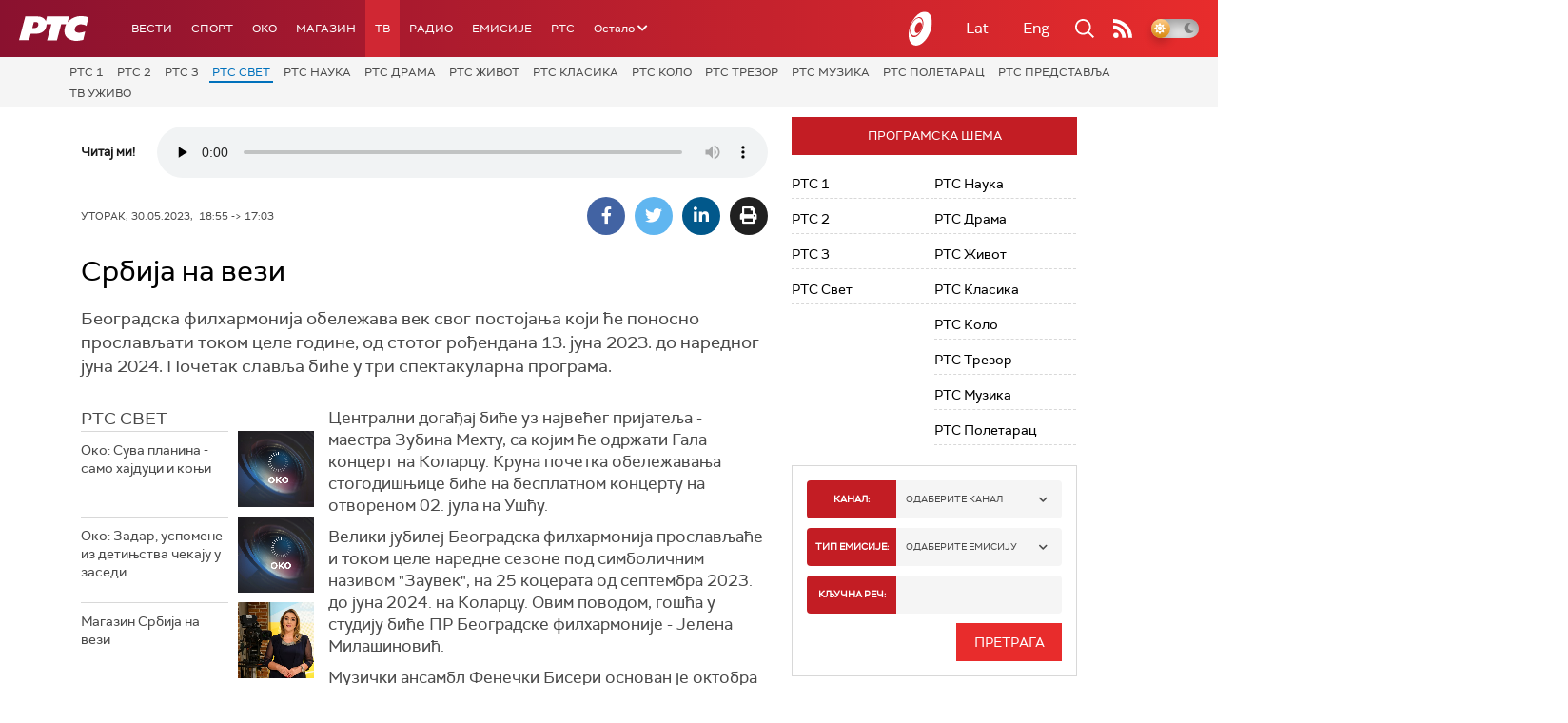

--- FILE ---
content_type: text/html;charset=UTF-8
request_url: https://www.rts.rs/tv/rts-sat/5200938/srbija-na-vezi.html
body_size: 20183
content:












































<!DOCTYPE html>

<html xmlns="http://www.w3.org/1999/xhtml" xml:lang="sr" lang="sr" >
    
    <head>
        <meta charset="utf-8" />
        <meta name="viewport" content="width=device-width, initial-scale=1, minimum-scale=1, maximum-scale=1" /> 
        
            <meta name="facebook-domain-verification" content="hui4xuinul37kpgfvccuiopl4tsgzd" />
        
        <title>Србија на вези | РТС Свет | РТС</title>

            <!-- Gemius AdOcean -->
            <script type="text/javascript" src="//rs.adocean.pl/files/js/ado.js"></script>
            <script type="text/javascript">
                /* (c)AdOcean 2003-2017 */
                if (typeof ado !== "object") {
                    ado = {};
                    ado.config = ado.preview = ado.placement = ado.master = ado.slave = function () {};
                }
                ado.config({mode: "old", xml: false, characterEncoding: true});
                ado.preview({enabled: true, emiter: "rs.adocean.pl", id: "WrI3gCReJvUOQoGs1cYCXGDNLReHYebXQ5l1IsHag6T.57"});
            </script>

        <link rel="shortcut icon" href="/assets/front/img/favicon/favicon.ico"/>
<!--

<link rel="apple-touch-icon" sizes="57x57" href="/apple-icon-57x57.png">
<link rel="apple-touch-icon" sizes="60x60" href="/apple-icon-60x60.png">
<link rel="apple-touch-icon" sizes="72x72" href="/apple-icon-72x72.png">
<link rel="apple-touch-icon" sizes="76x76" href="/apple-icon-76x76.png">
<link rel="apple-touch-icon" sizes="114x114" href="/apple-icon-114x114.png">
<link rel="apple-touch-icon" sizes="120x120" href="/apple-icon-120x120.png">
<link rel="apple-touch-icon" sizes="144x144" href="/apple-icon-144x144.png">
<link rel="apple-touch-icon" sizes="152x152" href="/apple-icon-152x152.png">
<link rel="apple-touch-icon" sizes="180x180" href="/apple-icon-180x180.png">
<link rel="icon" type="image/png" sizes="192x192"  href="/android-icon-192x192.png">
<link rel="icon" type="image/png" sizes="32x32" href="/favicon-32x32.png">
<link rel="icon" type="image/png" sizes="96x96" href="/favicon-96x96.png">
<link rel="icon" type="image/png" sizes="16x16" href="/favicon-16x16.png">
<link rel="manifest" href="/manifest.json">
<meta name="msapplication-TileColor" content="#ffffff">
<meta name="msapplication-TileImage" content="/ms-icon-144x144.png">
<meta name="theme-color" content="#ffffff">

-->
        <link href="https://fonts.googleapis.com/css2?family=Montserrat:wght@100;200;300;400;500;600;700;800;900&display=swap" rel="stylesheet">
        
<link href="/resources/fontawesome/css/all.min.css" rel="stylesheet"/>
<link href="/resources/bootstrap/css/bootstrap.min.css" rel="stylesheet"/>
<link rel="stylesheet" type="text/css" href="/assets/front/plugins/slick/slick.css"/>
<link rel="stylesheet" type="text/css" href="/assets/front/plugins/slick/slick-theme.css"/>
<link href="/assets/front/css/platform2024_v5.css" rel="stylesheet"/>
<link href="/assets/front/css/fragments2024_v2.css" rel="stylesheet"/>
<link href="/assets/front/css/responsive2025_v1.css" rel="stylesheet"/>
<link href="/assets/front/css/headerTeme.css" rel="stylesheet"/>
        



<script src="/resources/jQuery/jquery-3.5.1.min.js"></script>
<script type="text/javascript" src="/assets/front/js/its-global2025_v1.min.js"></script>
<script type="text/javascript" src="/assets/front/js/cyr2lat/cyrlatconverter.min.js"></script>
<script type="text/javascript" src="https://services.brid.tv/player/build/brid.min.js"></script>


    <!-- Global site tag (gtag.js) - Google Analytics -->
    <script async src="https://www.googletagmanager.com/gtag/js?id=G-FBJW6SRQ7H"></script>
    <script>
        window.dataLayer = window.dataLayer || [];
        function gtag() {
            dataLayer.push(arguments);
        }
        gtag('js', new Date());

        gtag('config', 'G-FBJW6SRQ7H');
    </script>

    <!-- Google Tag Manager -->
    <script>(function (w, d, s, l, i) {
            w[l] = w[l] || [];
            w[l].push({'gtm.start':
                        new Date().getTime(), event: 'gtm.js'});
            var f = d.getElementsByTagName(s)[0],
                    j = d.createElement(s), dl = l != 'dataLayer' ? '&l=' + l : '';
            j.async = true;
            j.src =
                    'https://www.googletagmanager.com/gtm.js?id=' + i + dl;
            f.parentNode.insertBefore(j, f);
        })(window, document, 'script', 'dataLayer', 'GTM-NZ5DNLN');</script>
    <!-- End Google Tag Manager -->


        <input id="anchorId" type="hidden" value="" />
        
        
            
        
        
        

























    <meta name="copyright" content="www.rts.rs"/>
<meta name="title" content="Србија на вези"/>
<meta name="description" content="Београдска филхармонија обележава век свог постојања који ће поносно прослављати током целе године, од стотог рођендана 13. јуна 2023. до наредног јуна 2024. Почетак славља биће у три спектакуларна програма."/>


    <link rel="canonical" href="https://www.rts.rs/tv/rts-sat/5200938/srbija-na-vezi.html" />

<meta property="og:site_name" content="РТС"/>
<meta property="og:type" content="article"/>
<meta property="og:title" content="Србија на вези"/>
<meta property="og:url" content="https://www.rts.rs/tv/rts-sat/5200938/srbija-na-vezi.html"/>

    
        <meta property="og:image" content="https://www.rts.rs/upload//media/2023/4/29/16/5/687/1471246/thumbs/1994889/Тања_Адамовић_1.jpg"/>
    
    


<meta property="og:description" content="Београдска филхармонија обележава век свог постојања који ће поносно прослављати током целе године, од стотог рођендана 13. јуна 2023. до наредног јуна 2024. Почетак славља биће у три спектакуларна програма."/>

    <meta name="twitter:card" content="summary"/>
<meta name="twitter:title" content="Србија на вези"/>


    
        <meta property="twitter:image" content="https://www.rts.rs/upload//media/2023/4/29/16/5/687/1471246/thumbs/1994889/Тања_Адамовић_1.jpg"/>
    
    

<meta name="twitter:description" content="Београдска филхармонија обележава век свог постојања који ће поносно прослављати током целе године, од стотог рођендана 13. јуна 2023. до наредног јуна 2024. Почетак славља биће у три спектакуларна програма."/>

        

        <!-- (C)2000-2024 Gemius SA - gemiusPrism  / rts.rs/TV Program -->
<script type="text/javascript">
var pp_gemius_identifier = 'AqWV7WNd5WXN.C1fscmNNmaEHUyZ7SLWa1rR_nF1JZH.77';
// lines below shouldn't be edited
function gemius_pending(i) { window[i] = window[i] || function() {var x = window[i+'_pdata'] = window[i+'_pdata'] || []; x[x.length]=Array.prototype.slice.call(arguments, 0);};};
(function(cmds) { var c; while(c = cmds.pop()) gemius_pending(c)})(['gemius_cmd', 'gemius_hit', 'gemius_event', 'gemius_init', 'pp_gemius_hit', 'pp_gemius_event', 'pp_gemius_init']);
window.pp_gemius_cmd = window.pp_gemius_cmd || window.gemius_cmd;
(function(d,t) {try {var gt=d.createElement(t),s=d.getElementsByTagName(t)[0],l='http'+((location.protocol=='https:')?'s':''); gt.setAttribute('async','async');
gt.setAttribute('defer','defer'); gt.src=l+'://gars.hit.gemius.pl/xgemius.js'; s.parentNode.insertBefore(gt,s);} catch (e) {}})(document,'script');
</script>

<script type="text/javascript" src="//rs.adocean.pl/files/js/ado.js"></script>
<script type="text/javascript">
/* (c)AdOcean 2003-2023 */
        if(typeof ado!=="object"){ado={};ado.config=ado.preview=ado.placement=ado.master=ado.slave=function(){};}
        ado.config({mode: "old", xml: false, consent: true, characterEncoding: true});
        ado.preview({enabled: true});
</script>

<script type="text/javascript">
/* (c)AdOcean 2003-2023, MASTER: rts.rs.Rts.rs.TV.RTS Svet */
ado.master({id: 'hZ2nnFCvl3nO6xa4KxtuPd1Dnkd2KHrOVPphAkbC4w..U7', server: 'rs.adocean.pl' });
</script>

        <script async id="ebx" src="//applets.ebxcdn.com/ebx.js"></script>
    </head>
    <body class="РТС Свет theme-normal">
        
            <!-- Google Tag Manager (noscript) -->
            <noscript><iframe src="https://www.googletagmanager.com/ns.html?id=GTM-NZ5DNLN"
                              height="0" width="0" style="display:none;visibility:hidden"></iframe></noscript>
            <!-- End Google Tag Manager (noscript) -->
        

        <script async src="https://pagead2.googlesyndication.com/pagead/js/adsbygoogle.js?client=ca-pub-8174147618626437"
        crossorigin="anonymous"></script>


        <!-- BANNER BDL -->
        <div class="brandingBannerLeft" data-spy="affix">
            










    
        
            <div id="adoceanrsyjntgxipgc"></div>
<script type="text/javascript">
/* (c)AdOcean 2003-2024, rts.rs.Rts.rs.TV.RTS Svet.Brending levo  360x1080 */
ado.slave('adoceanrsyjntgxipgc', {myMaster: 'hZ2nnFCvl3nO6xa4KxtuPd1Dnkd2KHrOVPphAkbC4w..U7' });
</script>
        
        
    

        </div>
        <!-- BANNER BDP -->
        <div class="brandingBannerRight" data-spy="affix">
            










    
        
            <div id="adoceanrsxfktfvhinx"></div>
<script type="text/javascript">
/* (c)AdOcean 2003-2024, rts.rs.Rts.rs.TV.RTS Svet.Brending desno  360x1080 */
ado.slave('adoceanrsxfktfvhinx', {myMaster: 'hZ2nnFCvl3nO6xa4KxtuPd1Dnkd2KHrOVPphAkbC4w..U7' });
</script>
        
        
    

        </div>

        











<header>
    <div class="app-header">
        <div class="headerLeft">
            <div class="app-brand">
                
                    
                    
                        <div class="logo">
                            <a href="/" title="РТС">
                                <span class="sr-only">РТС</span>
                            </a>
                        </div>
                    
                  
            </div>
            <div class="app-nav">
                <nav>
                    






<div class="menu">
    <div class="primaryShortNav">
        



















 









    
        










<div id="side-nav">
    <ul>
        
            <li class=" depth1  first">
                












    



    <a href="/vesti.html" class="nav-link    ">
    
    
        Вести
        
    
    </a>

            </li>
        
            <li class=" depth1 ">
                












    



    <a href="/sport.html" class="nav-link    ">
    
    
        Спорт
        
    
    </a>

            </li>
        
            <li class=" depth1 ">
                












    



    <a href="/oko-magazin.html" class="nav-link    ">
    
    
        OKO
        
    
    </a>

            </li>
        
            <li class=" depth1 ">
                












    



    <a href="/magazin.html" class="nav-link    ">
    
    
        Магазин
        
    
    </a>

            </li>
        
            <li class=" depth1  onPath">
                












    



    <a href="/tv.html" class="nav-link    onPath ">
    
    
        ТВ
        
    
    </a>

            </li>
        
            <li class=" depth1 ">
                












    



    <a href="/radio.html" class="nav-link    ">
    
    
        Радио
        
    
    </a>

            </li>
        
            <li class=" depth1 ">
                












    



    <a href="/emisije.html" class="nav-link    ">
    
    
        Емисије
        
    
    </a>

            </li>
        
            <li class=" depth1  last">
                












    



    <a href="/rts.html" class="nav-link    ">
    
    
        РТС
        
    
    </a>

            </li>
        
        <li class="depth1  app-dropdown-holder">
            <a class="app-dropdown nav-link"><span>Остало</span> <i class="fa fa-chevron-down"></i></a>
            <div class="menu-dropdown">
                <ul>
                    
                        <li class="">
                            <a href="/rts/muzicka-produkcija.html" class="">
                                Музичка продукција
                            </a>
                        </li>
                    
                        <li class="">
                            <a href="/rts/filmski-program.html" class="">
                                Филмски програм
                            </a>
                        </li>
                    
                        <li class="">
                            <a href="/rts/dijaspora.html" class="">
                                Дијаспора
                            </a>
                        </li>
                    
                        <li class="">
                            <a href="/rts/rts-predstavlja.html" class="">
                                РТС представља
                            </a>
                        </li>
                    
                        <li class="">
                            <a href="/eurosong2024.html" class="">
                                Евросонг 2025
                            </a>
                        </li>
                    
                        <li class="">
                            <a href="/rts/pgp.html" class="">
                                ПГП
                            </a>
                        </li>
                    
                        <li class="">
                            <a href="/rts/informator-o-radu.html" class="">
                                Информатор о раду Јавне медијске установе „Радио-телевизија Србије“
                            </a>
                        </li>
                    
                </ul>
            </div>
        </li>

    </ul>
</div>
    
     
    
    
    
    
    
    
    
    
    

    </div>
</div>
                </nav>
            </div>
        </div>
        <div class="hederRight">
            <a href="/page/tv/ci/live.html" class="live-tv" title="РТС планета">
                <span class="rts-planeta"></span>
            </a>
            <div class="app-lang">



<div class="language-bar">
    
    <a href="/" class="lang cyr CyrLatIgnore js-lang" >Ћир</a>
    <a href="/" class="lang lat CyrLatIgnore js-lang" >Lat</a>
    <a class="lang en CyrLatIgnore " href="/rts/program-sales.html">Eng</a>

</div>
</div>
            <div class="app-search">
                <a type="submit" class="js-nav-search nav-action searchTrigger" title="Претрага"><i class="fas fa-search"></i></a>
                <div id="search" class="nav-search">
                    









<form action="/pretraga.html" method="get" name="searchForm" id="searchForm" class="form searchForm">
    <fieldset class="searchFieldset header-search-btn">
        <input type="hidden" name="lang" value="sr" />
        <input id="searchText" class="app-input" name="searchText" type="text" value=""  placeholder="Search" onfocus="this.placeholder = ''" onblur="this.placeholder = 'Search'"/>
        <input type="submit" value="Пронађи" class="searchButton">
    </fieldset>
</form>


<script>
    $(document).ready(function () {
        $('#searchForm').submit(function () {
            if ($('#searchText').val().length <= 3) {
                $('#searchInputMessage').show();
                return false;
            } else {
                return true;
            }
        });
        $('#searchText').keydown(function () {
            if ($(this).val().length <= 1) {
                $('#searchInputMessage').hide();
            }
        });

    });
</script>
                </div>
            </div>
            <a href="/page/rss/ci.html" class="nav-action feed" title="RSS"><i class="fas fa-rss"></i></a>
                
            <a class="mobTrigger"><i class="fas fa-bars"></i></a>
            <input type="checkbox" id="darkModeToggle" />
           <label for="darkModeToggle" class="darkModeBtn">
                   <i class="fas fa-moon"></i>
                <i class="fas fa-sun"></i>
            </label>
        </div>
    </div>
</header>
<div class="mobNavigation">
    <div class="mobNavWrapper">
        <div class="social social-mob">
            <a class="rtsPlaneta" title="РТС планета" href="/page/tv/ci/live.html"><span class="fai fai-planeta"></span></a>
            <a class="facebook" target="_blank" href="http://www.facebook.com/RTS.Internetportal" title="Facebook"><i class="fab fa-facebook-f"></i></a>
            <a class="twitter" target="_blank" href="http://twitter.com/#!/RTS_Vesti" title="Twitter"><i class="fab fa-twitter"></i></a>
            <a class="youtube" target="_blank" href="https://www.youtube.com/channel/UCF6U1KDm7BLHWBBUwsZzKtQ" title="You Tube"><i class="fab fa-youtube"></i></a>
                



<div class="language-bar">
    
    <a href="/" class="lang cyr CyrLatIgnore js-lang" >Ћир</a>
    <a href="/" class="lang lat CyrLatIgnore js-lang" >Lat</a>
    <a class="lang en CyrLatIgnore " href="/rts/program-sales.html">Eng</a>

</div>

            <a href="/page/rss/ci.html" class="nav-action feed" title="RSS"><i class="fas fa-rss"></i></a>
        </div>
        <div class="navWrapper">
            


























 









    
     
    
    
    
    
    
    
    
    
        














<ul> 
    

        




    
    


<li class="   level1   ord1 d1">
    <div class="navHolder">
        












    



    <a href="/vesti.html" class="nav-link    subL1">
    
    
        <span class=" ">
        
        Вести
        
        </span>
    
    
    </a>


        
            <div class="navL1"> 
            
            <ul>

            

        

        





<li class="   level1   ord1 d2">
    
        












    



    <a href="/vesti/politika.html" class="nav-link    ">
    
    
        Политика
        
    
    </a>


        
            </li>

            

        

        





<li class="   level1   ord3 d2">
    
        












    



    <a href="/vesti/region.html" class="nav-link    ">
    
    
        Регион
        
    
    </a>


        
            </li>

            

        

        





<li class="   level1   ord4 d2">
    
        












    



    <a href="/vesti/svet.html" class="nav-link    ">
    
    
        Свет
        
    
    </a>


        
            </li>

            

        

        





<li class="   level1   ord5 d2">
    
        












    



    <a href="/vesti/srbija-danas.html" class="nav-link    ">
    
    
        Србија данас
        
    
    </a>


        
            </li>

            

        

        





<li class="   level1   ord6 d2">
    
        












    



    <a href="/vesti/hronika.html" class="nav-link    ">
    
    
        Хроника
        
    
    </a>


        
            </li>

            

        

        





<li class="   level1   ord7 d2">
    
        












    



    <a href="/vesti/drustvo.html" class="nav-link    ">
    
    
        Друштво
        
    
    </a>


        
            </li>

            

        

        





<li class="   level1   ord8 d2">
    
        












    



    <a href="/vesti/ekonomija.html" class="nav-link    ">
    
    
        Економија
        
    
    </a>


        
            </li>

            

        

        





<li class="   level1   ord9 d2">
    
        












    



    <a href="/vesti/merila-vremena.html" class="nav-link    ">
    
    
        Мерила времена
        
    
    </a>


        
            </li>

            

        

        





<li class="   level1   ord10 d2">
    
        












    



    <a href="/vesti/ratu-u-ukrajini.html" class="nav-link    ">
    
    
        Рат у Украјини
        
    
    </a>


        
            </li>

            

        

        





<li class="   level1   ord11 d2">
    
        












    



    <a href="/vesti/vreme.html" class="nav-link    ">
    
    
        Време
        
    
    </a>


        
            </li>

            

        

        





<li class="   level1   ord12 d2">
    
        












    



    <a href="/vesti/servisne-informacije.html" class="nav-link    ">
    
    
        Сервисне вести
        
    
    </a>


        
            </li>

            

        

        





<li class="   level1   ord14 d2">
    
        












    



    <a href="/vesti/smatracnica.html" class="nav-link    ">
    
    
        Сматрачница
        
    
    </a>


        
            </li>

            

        

        





<li class="   level1   ord37 d2">
    
        












    



    <a href="/vesti/arhiva-rubrika.html" class="nav-link    ">
    
    
        Архива рубрика
        
    
    </a>


        
            </li>

            

        

        





<li class="   level1  last  ord38 d2">
    
        












    



    <a href="/vesti/podkast.html" class="nav-link    ">
    
    
        Подкаст
        
    
    </a>


        
            </li>

            

        

         
        </ul>
    </div>
</div>
</li>





    
    


<li class="   level1   ord3 d1">
    <div class="navHolder">
        












    



    <a href="/sport.html" class="nav-link    subL1">
    
    
        <span class=" ">
        
        Спорт
        
        </span>
    
    
    </a>


        
            <div class="navL1"> 
            
            <ul>

            

        

        





<li class="   level1   ord3 d2">
    
        












    



    <a href="/sport/fudbal.html" class="nav-link    ">
    
    
        Фудбал
        
    
    </a>


        
            </li>

            

        

        





<li class="   level1   ord4 d2">
    
        












    



    <a href="/sport/kosarka.html" class="nav-link    ">
    
    
        Кошарка
        
    
    </a>


        
            </li>

            

        

        





<li class="   level1   ord6 d2">
    
        












    



    <a href="/sport/tenis.html" class="nav-link    ">
    
    
        Тенис
        
    
    </a>


        
            </li>

            

        

        





<li class="   level1   ord8 d2">
    
        












    



    <a href="/sport/odbojka.html" class="nav-link    ">
    
    
        Одбојка
        
    
    </a>


        
            </li>

            

        

        





<li class="   level1   ord9 d2">
    
        












    



    <a href="/sport/rukomet.html" class="nav-link    ">
    
    
        Рукомет
        
    
    </a>


        
            </li>

            

        

        





<li class="   level1   ord10 d2">
    
        












    



    <a href="/sport/vaterpolo.html" class="nav-link    ">
    
    
        Ватерполо
        
    
    </a>


        
            </li>

            

        

        





<li class="   level1   ord11 d2">
    
        












    



    <a href="/sport/atletika.html" class="nav-link    ">
    
    
        Атлетика
        
    
    </a>


        
            </li>

            

        

        





<li class="   level1   ord12 d2">
    
        












    



    <a href="/sport/auto-moto.html" class="nav-link    ">
    
    
        Ауто-мото
        
    
    </a>


        
            </li>

            

        

        





<li class="   level1   ord13 d2">
    
        












    



    <a href="/sport/ostali-sportovi.html" class="nav-link    ">
    
    
        Остали спортови
        
    
    </a>


        
            </li>

            

        

        





<li class="   level1   ord14 d2">
    
        












    



    <a href="/sport/memorijal-rts.html" class="nav-link    ">
    
    
        Меморијал РТС
        
    
    </a>


        
            </li>

            

        

        





<li class="   level1   ord16 d2">
    
        












    



    <a href="/sport/Eurovision_sport.html" class="nav-link    ">
    
    
        Eurovision sport
        
    
    </a>


        
            </li>

            

        

        





<li class="   level1  last  ord17 d2">
    
        












    



    <a href="/sport/arhiva-rubrika.html" class="nav-link    ">
    
    
        Архива рубрика
        
    
    </a>


        
            </li>

            

        

         
        </ul>
    </div>
</div>
</li>






<li class="   level1   ord6 d1">
    
        












    



    <a href="/oko-magazin.html" class="nav-link    ">
    
    
        <span class=" ">
        
        OKO
        
        </span>
    
    
    </a>


        
            </li>

            

        

        




    
    


<li class="   level1   ord7 d1">
    <div class="navHolder">
        












    



    <a href="/magazin.html" class="nav-link    subL1">
    
    
        <span class=" ">
        
        Магазин
        
        </span>
    
    
    </a>


        
            <div class="navL1"> 
            
            <ul>

            

        

        





<li class="   level1   ord1 d2">
    
        












    



    <a href="/magazin/zivot.html" class="nav-link    ">
    
    
        Живот
        
    
    </a>


        
            </li>

            

        

        





<li class="   level1   ord2 d2">
    
        












    



    <a href="/magazin/Zanimljivosti.html" class="nav-link    ">
    
    
        Занимљивости
        
    
    </a>


        
            </li>

            

        

        





<li class="   level1   ord3 d2">
    
        












    



    <a href="/magazin/muzika.html" class="nav-link    ">
    
    
        Музика
        
    
    </a>


        
            </li>

            

        

        





<li class="   level1   ord4 d2">
    
        












    



    <a href="/magazin/tehnologija.html" class="nav-link    ">
    
    
        Технологијa
        
    
    </a>


        
            </li>

            

        

        





<li class="   level1   ord5 d2">
    
        












    



    <a href="/magazin/putujemo.html" class="nav-link    ">
    
    
        Путујемо
        
    
    </a>


        
            </li>

            

        

        





<li class="   level1   ord6 d2">
    
        












    



    <a href="/magazin/svet-poznatih.html" class="nav-link    ">
    
    
        Свет познатих
        
    
    </a>


        
            </li>

            

        

        





<li class="   level1   ord7 d2">
    
        












    



    <a href="/magazin/Zdravlje.html" class="nav-link    ">
    
    
        Здравље
        
    
    </a>


        
            </li>

            

        

        





<li class="   level1   ord8 d2">
    
        












    



    <a href="/magazin/film-i-tv.html" class="nav-link    ">
    
    
        Филм и ТВ
        
    
    </a>


        
            </li>

            

        

        





<li class="   level1   ord9 d2">
    
        












    



    <a href="/magazin/nauka.html" class="nav-link    ">
    
    
        Наука
        
    
    </a>


        
            </li>

            

        

        





<li class="   level1   ord11 d2">
    
        












    



    <a href="/magazin/priroda.html" class="nav-link    ">
    
    
        Природа
        
    
    </a>


        
            </li>

            

        

        





<li class="   level1   ord13 d2">
    
        












    



    <a href="/magazin/digitalni-preduzetnik.html" class="nav-link    ">
    
    
        Дигитални предузетник
        
    
    </a>


        
            </li>

            

        

        





<li class="   level1   ord14 d2">
    
        












    



    <a href="/magazin/kultura.html" class="nav-link    ">
    
    
        Културно
        
    
    </a>


        
            </li>

            

        

        





<li class="   level1   ord21 d2">
    
        












    



    <a href="/magazin/arhiva-rubrika.html" class="nav-link    ">
    
    
        Архива рубрика
        
    
    </a>


        
            </li>

            

        

        





<li class="   level1   ord25 d2">
    
        












    



    <a href="/magazin/Zamalevelikeheroje.html" class="nav-link    ">
    
    
        За мале велике хероје
        
    
    </a>


        
            </li>

            

        

        





<li class="   level1  last  ord26 d2">
    
        












    



    <a href="/magazin/naizgled-zdrav.html" class="nav-link    ">
    
    
        Наизглед здрав
        
    
    </a>


        
            </li>

            

        

         
        </ul>
    </div>
</div>
</li>





    
    


<li class="  onPath  level1   ord8 d1">
    <div class="navHolder">
        












    



    <a href="/tv.html" class="nav-link    onPath subL1">
    
    
        <span class=" ">
        
        ТВ
        
        </span>
    
    
    </a>


        
            <div class="navL1"> 
            
            <ul>

            

        

        





<li class="   level1   ord1 d2">
    
        












    



    <a href="/tv/rts1.html" class="nav-link    ">
    
    
        РТС 1
        
    
    </a>


        
            </li>

            

        

        





<li class="   level1   ord2 d2">
    
        












    



    <a href="/tv/rts2.html" class="nav-link    ">
    
    
        РТС 2
        
    
    </a>


        
            </li>

            

        

        





<li class="   level1   ord3 d2">
    
        












    



    <a href="/tv/rts-digital.html" class="nav-link    ">
    
    
        РТС 3
        
    
    </a>


        
            </li>

            

        

        





<li class="  onPath  level1   ord4 d2">
    
        












    



    <a href="/tv/rts-sat.html" class="nav-link    onPath ">
    
    
        РТС Свет
        
    
    </a>


        
            </li>

            

        

        





<li class="   level1   ord5 d2">
    
        












    



    <a href="/tv/rts-nauka.html" class="nav-link    ">
    
    
        РТС Наука
        
    
    </a>


        
            </li>

            

        

        





<li class="   level1   ord6 d2">
    
        












    



    <a href="/tv/rts-drama.html" class="nav-link    ">
    
    
        РТС Драма
        
    
    </a>


        
            </li>

            

        

        





<li class="   level1   ord7 d2">
    
        












    



    <a href="/tv/rts-zivot.html" class="nav-link    ">
    
    
        РТС Живот
        
    
    </a>


        
            </li>

            

        

        





<li class="   level1   ord8 d2">
    
        












    



    <a href="/tv/rts-klasika.html" class="nav-link    ">
    
    
        РТС Класика
        
    
    </a>


        
            </li>

            

        

        





<li class="   level1   ord9 d2">
    
        












    



    <a href="/tv/rts-kolo.html" class="nav-link    ">
    
    
        РТС Коло
        
    
    </a>


        
            </li>

            

        

        





<li class="   level1   ord10 d2">
    
        












    



    <a href="/tv/rts-trezor.html" class="nav-link    ">
    
    
        РТС Трезор
        
    
    </a>


        
            </li>

            

        

        





<li class="   level1   ord11 d2">
    
        












    



    <a href="/tv/rts-muzika.html" class="nav-link    ">
    
    
        РТС Музика
        
    
    </a>


        
            </li>

            

        

        





<li class="   level1   ord12 d2">
    
        












    



    <a href="/tv/rts-poletarac.html" class="nav-link    ">
    
    
        РТС Полетарац
        
    
    </a>


        
            </li>

            

        

        





<li class="   level1   ord53 d2">
    
        












    



    <a href="/tv/rts-predstavlja.html" class="nav-link    ">
    
    
        РТС представља
        
    
    </a>


        
            </li>

            

        

        





<li class="   level1  last  ord55 d2">
    
        












    



    <a href="/tv/live.html" class="nav-link    ">
    
    
        ТВ уживо
        
    
    </a>


        
            </li>

            

        

         
        </ul>
    </div>
</div>
</li>





    
    


<li class="   level1   ord9 d1">
    <div class="navHolder">
        












    



    <a href="/radio.html" class="nav-link    subL1">
    
    
        <span class=" ">
        
        Радио
        
        </span>
    
    
    </a>


        
            <div class="navL1"> 
            
            <ul>

            

        

        





<li class="   level1   ord1 d2">
    
        












    



    <a href="/radio/radio-beograd-1.html" class="nav-link    ">
    
    
        Радио Београд 1
        
    
    </a>


        
            </li>

            

        

        





<li class="   level1   ord2 d2">
    
        












    



    <a href="/radio/radio-beograd-2.html" class="nav-link    ">
    
    
        Радио Београд 2
        
    
    </a>


        
            </li>

            

        

        





<li class="   level1   ord3 d2">
    
        












    



    <a href="/radio/radio-beograd-3.html" class="nav-link    ">
    
    
        Радио Београд 3
        
    
    </a>


        
            </li>

            

        

        





<li class="   level1   ord4 d2">
    
        












    



    <a href="/radio/beograd-202.html" class="nav-link    ">
    
    
        Београд 202
        
    
    </a>


        
            </li>

            

        

        





<li class="   level1   ord6 d2">
    
        












    



    <a href="/radio/radio-pletenica.html" class="nav-link    ">
    
    
        Радио Плетеница
        
    
    </a>


        
            </li>

            

        

        





<li class="   level1   ord7 d2">
    
        












    



    <a href="/radio/radio-rokenroler.html" class="nav-link    ">
    
    
        Радио Рокенролер
        
    
    </a>


        
            </li>

            

        

        





<li class="   level1   ord8 d2">
    
        












    



    <a href="/radio/radio-dzuboks.html" class="nav-link    ">
    
    
        Радио Џубокс
        
    
    </a>


        
            </li>

            

        

        





<li class="   level1   ord9 d2">
    
        












    



    <a href="/radio/radio-vrteska.html" class="nav-link    ">
    
    
        Радио Вртешка
        
    
    </a>


        
            </li>

            

        

        





<li class="   level1   ord10 d2">
    
        












    



    <a href="/radio/radio-dzezer.html" class="nav-link    ">
    
    
        Радио Џезер
        
    
    </a>


        
            </li>

            

        

        





<li class="   level1   ord11 d2">
    
        












    



    <a href="/radio/arhiv.html" class="nav-link    ">
    
    
        Архив
        
    
    </a>


        
            </li>

            

        

        





<li class="   level1   ord12 d2">
    
        












    



    <a href="/radio/kontakt.html" class="nav-link    ">
    
    
        Контакт
        
    
    </a>


        
            </li>

            

        

        





<li class="   level1   ord13 d2">
    
        












    



    <a href="/radio/frekvencije.html" class="nav-link    ">
    
    
        Фреквенције
        
    
    </a>


        
            </li>

            

        

        





<li class="   level1  last  ord14 d2">
    
        












    



    <a href="/radio/live.html" class="nav-link    ">
    
    
        Радио уживо
        
    
    </a>


        
            </li>

            

        

         
        </ul>
    </div>
</div>
</li>






<li class="   level1   ord15 d1">
    
        












    



    <a href="/emisije.html" class="nav-link    ">
    
    
        <span class=" ">
        
        Емисије
        
        </span>
    
    
    </a>


        
            </li>

            

        

        




    
    


<li class="   level1  last  ord18 d1">
    <div class="navHolder">
        












    



    <a href="/rts.html" class="nav-link    subL1">
    
    
        <span class=" ">
        
        РТС
        
        </span>
    
    
    </a>


        
            <div class="navL1"> 
            
            <ul>

            

        

        





<li class="   level1   ord1 d2">
    
        












    



    <a href="/rts/javni-servis.html" class="nav-link    ">
    
    
        О Jавном сервису
        
    
    </a>


        
            </li>

            

        

        





<li class="   level1   ord2 d2">
    
        












    



    <a href="/rts/informator-o-radu.html" class="nav-link    ">
    
    
        Информатор о раду Јавне медијске установе „Радио-телевизија Србије“
        
    
    </a>


        
            </li>

            

        

        





<li class="   level1   ord3 d2">
    
        












    



    <a href="/rts/akcije.html" class="nav-link    ">
    
    
        Акције
        
    
    </a>


        
            </li>

            

        

        





<li class="   level1   ord4 d2">
    
        












    



    <a href="/rts/pgp.html" class="nav-link    ">
    
    
        ПГП
        
    
    </a>


        
            </li>

            

        

        





<li class="   level1   ord5 d2">
    
        












    



    <a href="/rts/galerija-rts.html" class="nav-link    ">
    
    
        Галерија РТС
        
    
    </a>


        
            </li>

            

        

        





<li class="   level1   ord6 d2">
    
        












    



    <a href="/rts/izdavastvo.html" class="nav-link    ">
    
    
        Издаваштво
        
    
    </a>


        
            </li>

            

        

        





<li class="   level1   ord7 d2">
    
        












    



    <a href="/rts/istrazivanje-cipa.html" class="nav-link    ">
    
    
        Истраживање
        
    
    </a>


        
            </li>

            

        

        





<li class="   level1   ord8 d2">
    
        












    



    <a href="/rts/rts-klub.html" class="nav-link    ">
    
    
        РТС клуб
        
    
    </a>


        
            </li>

            

        

        





<li class="   level1   ord9 d2">
    
        












    



    <a href="/rts/programski-arhiv.html" class="nav-link    ">
    
    
        Програмски архив
        
    
    </a>


        
            </li>

            

        

        





<li class="   level1   ord10 d2">
    
        












    



    <a href="/rts/rts-predstavlja.html" class="nav-link    ">
    
    
        РТС представља
        
    
    </a>


        
            </li>

            

        

        





<li class="   level1   ord11 d2">
    
        












    



    <a href="/rts/marketing.html" class="nav-link    ">
    
    
        Маркетинг
        
    
    </a>


        
            </li>

            

        

        





<li class="   level1   ord12 d2">
    
        












    



    <a href="/rts/dijaspora.html" class="nav-link    ">
    
    
        Дијаспора
        
    
    </a>


        
            </li>

            

        

        





<li class="   level1   ord14 d2">
    
        












    



    <a href="/rts/digitalizacija.html" class="nav-link    ">
    
    
        Дигитална ТВ
        
    
    </a>


        
            </li>

            

        

        





<li class="   level1   ord15 d2">
    
        












    



    <a href="/rts/posao.html" class="nav-link    ">
    
    
        Посао
        
    
    </a>


        
            </li>

            

        

        





<li class="   level1   ord16 d2">
    
        












    



    <a href="/rts/javne-nabavke.html" class="nav-link    ">
    
    
        Јавне набавке
        
    
    </a>


        
            </li>

            

        

        





<li class="   level1   ord17 d2">
    
        












    



    <a href="/rts/pola-veka-rts.html" class="nav-link    ">
    
    
        Јубилеји РТС-а
        
    
    </a>


        
            </li>

            

        

        





<li class="   level1   ord18 d2">
    
        












    



    <a href="/rts/internet-portal.html" class="nav-link    ">
    
    
        Интернет портал
        
    
    </a>


        
            </li>

            

        

        





<li class="   level1   ord19 d2">
    
        












    



    <a href="/rts/biblioteka.html" class="nav-link    ">
    
    
        Библиотека
        
    
    </a>


        
            </li>

            

        

        





<li class="   level1   ord20 d2">
    
        












    



    <a href="/rts/konkursi.html" class="nav-link    ">
    
    
        Конкурси
        
    
    </a>


        
            </li>

            

        

        





<li class="   level1   ord21 d2">
    
        












    



    <a href="/rts/pesma-evrovizije.html" class="nav-link    ">
    
    
        Песма Евровизије
        
    
    </a>


        
            </li>

            

        

        





<li class="   level1  last  ord22 d2">
    
        












    



    <a href="/rts/program-sales.html" class="nav-link    ">
    
    
        Program sales
        
    
    </a>


        
            </li>

            

        
        </ul>
    </div>
</div>
</li>
</ul>
    
    


        </div>
    </div>
</div>

<script>
    var langRaw;
    var langReworked;
    $(document).ready(function () {
        $("code").addClass("CyrLatIgnore");
        $('.js-lang').hide();

        langRaw = location.pathname.slice(0, 4);
//            console.log(langRaw);
        if (langRaw == '/en/' || langRaw == '/en.') {
            $('.js-lang').removeClass("active");
            $('.en').addClass("active");
            langReworked = "en";
        } else if (langRaw == '/lat/' || langRaw == '/lat') {
            $('.js-lang').removeClass("active");
            $('.lat').addClass("active");
            $('.js-converter-cyr').hide();
            $('a').each(function () {
//                    console.log($(this).attr('href'));
                if (!$(this).hasClass('js-lang') && typeof $(this).attr('href') != 'undefined'
                        && $(this).attr('href').indexOf('downloadFile') != 1
                        && $(this).attr('href').indexOf('http') == -1
                        && !$(this).hasClass('fancybox')
                        && $(this).attr('href').indexOf('/upload/media/') == -1
                        && $(this).attr('href').split('.').pop() != 'pdf') {
                    if ($(this).attr('href').indexOf('/page/') == -1) {
                        $(this).attr("href", "/lat" + $(this).attr("href"));
                    } else {
                        $(this).attr("href", $(this).attr("href").replace('/ci/', /sr/));
                    }
                }
            });
            langReworked = 'lat';
            CyrLat.C2L();
            $('.cyr').show();
        } else {
            $('.js-lang').removeClass("active");
            $('.cyr').addClass("active");
            $('.js-converter-lat').hide();
            langReworked = 'cyr';
            $('.lat').show();
        }

        $("#websiteTitle").html($("#translatedTitle").html());
        $('body').css('visibility', 'visible');
        $(".js-linkovi-body a").each(function () {
            if ($(this).html().indexOf("http") >= 0) {
                $(this).addClass("CyrLatIgnore");
            }
        });
        $("#strukture-body a").each(function () {
            if ($(this).html().indexOf("http") >= 0) {
                $(this).addClass("CyrLatIgnore");
            }
        });
        $(".js-navi").click(function () {
            $(".js-navi-modal").addClass('show');
            $("body").addClass('modal-open');
        });
    }
    );
    var CyrLat = new CyrLatConverter('body').init();
    //click to change to CYR function
    $('.cyr').click(function (event) {
        event.preventDefault();
        console.log(window.location.pathname);
        if (window.location.pathname == '/lat.html' || window.location.pathname == '/lat/') {
            window.location.href = window.location.origin;
        } else {
            window.location.href = window.location.pathname.slice(4);
        }
    });
    //click to change to LAT function
    $('.lat').click(function (event) {
        event.preventDefault();
        var prevLang = location.pathname.slice(0, 4);
        $('.js-converter-cyr').hide();
        $('.js-converter-lat').show();
        if (prevLang == '/en/' || prevLang == '/en.') {
            location.href = '/lat.html';
        } else if ((prevLang == '/lat/' || prevLang == '/lat.')) {

        } else {
            $('.js-lang').removeClass("active");
            $('.lat').addClass("active");
            if (location.pathname == '/') {
                history.pushState({}, '', '/lat.html');
            } else {
                history.pushState({}, '', '/lat' + location.pathname);
            }
            CyrLat.C2L();
        }
        $('.lat').hide();
        $('.cyr').show();
        $('a').each(function () {
            if (!$(this).hasClass('js-lang') && typeof $(this).attr('href') != 'undefined'
                    && $(this).attr('href').indexOf('downloadFile') != 1
                    && !$(this).hasClass('fancybox')
                    && $(this).attr('href').indexOf('http') == -1
                    && $(this).attr('href').indexOf('/upload/media/') == -1
                    && $(this).attr('href').split('.').pop() != 'pdf') {
                if ($(this).attr('href').indexOf('/page/') == -1) {
                    $(this).attr("href", "/lat" + $(this).attr("href"));
                } else {
                    $(this).attr("href", $(this).attr("href").replace('/ci/', /sr/));
                }
            }
        });
    });
    $(".app-dropdown-holder").click(function (e) {
        $(this).toggleClass('active');
        e.stopPropagation();
    });
    $('body').click(function (e) {
        if (!$(e.target).closest('.menu-dropdown').length) {
            $(".app-dropdown-holder").removeClass('active');
        }
    });
    
    //Dark-mode toggle
    document.addEventListener("DOMContentLoaded", function () {
        const checkbox = document.getElementById("darkModeToggle");
        const darkMode = localStorage.getItem("darkMode");

        if (darkMode === "enabled") {
            document.body.classList.add("dark-mode");
            checkbox.checked = true;
            console.log("Dark mode enabled on load.");
        }
        checkbox.addEventListener("change", function () {
            if (checkbox.checked) {
                document.body.classList.add("dark-mode");
                localStorage.setItem("darkMode", "enabled");
            } else {
                document.body.classList.remove("dark-mode");
                localStorage.setItem("darkMode", "disabled");
            }
        });

    });
</script>


<!--<div id="saglasnost-container">
    <div id="saglasnost-prihvatanje">
        <p>We use cookies and google analytics tool to optimize the delivery of digital advertising to you. If you decline personalization of ads you will still see digital advertisements, but they will not be as relevant to you. We never collect sensitive information, and do not sell any of the data we collect. Under the GDPR regulations browser cookies are now considered sudo-anonymized personal data and since we use cookies to deliver relevant advertisements to you we would like to get your permission to do so.</p>
        <button>Accept</button>
    </div>

    <div id="saglasnost-iskljucivanje">
        <p>I don't want my data to be used anymore for analytic purposes.</p>
        <button>Decline</button>
    </div>
</div>


<script>
    $(document).ready(function () {
        var saglasnost = 'false';
        //get consent cookie
        var value = "; " + document.cookie;
        var parts = value.split("; " + "saglasnost" + "=");
        if (parts.length == 2) {
            saglasnost = parts.pop().split(";").shift();
        }
        $('#saglasnost-container').animate({'bottom': '0'}, 2000);
        if (saglasnost === 'true') {
             $('#saglasnost-iskljucivanje').addClass('visible');
            runGA();
            
        } else {
            $('#saglasnost-prihvatanje').addClass('visible');
        }

        //Turn off consent toolbar after 1 min
        setTimeout(function () {
            $('#saglasnost-container').animate({'bottom': '-300px'}, 2000);
        }, 60000);


        $('#saglasnost-iskljucivanje button').on('click', function () {
            document.cookie = 'saglasnost=false;';
            saglasnost='false';
            $('#saglasnost-container').animate({'bottom': '-300px'}, 2000);
        });

        $('#saglasnost-prihvatanje button').on('click', function () {
            document.cookie = 'saglasnost=true;';
            saglasnost='true';
            runGA();
            $('#saglasnost-container').animate({'bottom': '-300px'}, 2000);
        });
    });
</script>-->
        <div class="rts">
            <div class="containerWrap clearfix">
                <div class="topSubnav">
                    <div class="container">
                        





<div class="sideBarNav">
    



















 









    
     
    
    
    
    
    
    
    
    
    
        















<nav ui-nav class="navi clear-fix">
    <ul class="nav ng-score" id="nav">
        

            
                
            

            

    
        
    
    

        
        <li class="">
        
        



























<a href="/tv/rts1.html" class="inactive    link ">
    
    
        
        

        
            

            
                
                
                РТС 1
                
                
            
        
        
            
            

            
        
    </a>

    
                <span class="float-right">
                
                <span class="closeNav"></span>
                <span class="openNav"></span>
                </span>
    



        

        

        
            
                
            </li>
        
    

    



            
                
            

            

    
        
    
    

        
        <li class="">
        
        



























<a href="/tv/rts2.html" class="inactive    link ">
    
    
        
        

        
            

            
                
                
                РТС 2
                
                
            
        
        
            
            

            
        
    </a>

    
                <span class="float-right">
                
                <span class="closeNav"></span>
                <span class="openNav"></span>
                </span>
    



        

        

        
            
                
            </li>
        
    

    



            
                
            

            

    
        
    
    

        
        <li class="">
        
        



























<a href="/tv/rts-digital.html" class="inactive    link ">
    
    
        
        

        
            

            
                
                
                РТС 3
                
                
            
        
        
            
            

            
        
    </a>

    
                <span class="float-right">
                
                <span class="closeNav"></span>
                <span class="openNav"></span>
                </span>
    



        

        

        
            
                
            </li>
        
    

    



            
                
            

            

    
        
    
    

        
        <li class="">
        
        

























    



<a href="/tv/rts-sat.html" class="active   onPath  link ">
    
    
        
        

        
            

            
                
                
                РТС Свет
                
                
            
        
        
            
            

            
        
    </a>

    
                <span class="float-right">
                
                <span class="closeNav"></span>
                <span class="openNav"></span>
                </span>
    



        

        

        
            
                
            </li>
        
    

    



            
                
            

            

    
        
    
    

        
        <li class="">
        
        



























<a href="/tv/rts-nauka.html" class="inactive    link ">
    
    
        
        

        
            

            
                
                
                РТС Наука
                
                
            
        
        
            
            

            
        
    </a>

    
                <span class="float-right">
                
                <span class="closeNav"></span>
                <span class="openNav"></span>
                </span>
    



        

        

        
            
                
            </li>
        
    

    



            
                
            

            

    
        
    
    

        
        <li class="">
        
        



























<a href="/tv/rts-drama.html" class="inactive    link ">
    
    
        
        

        
            

            
                
                
                РТС Драма
                
                
            
        
        
            
            

            
        
    </a>

    
                <span class="float-right">
                
                <span class="closeNav"></span>
                <span class="openNav"></span>
                </span>
    



        

        

        
            
                
            </li>
        
    

    



            
                
            

            

    
        
    
    

        
        <li class="">
        
        



























<a href="/tv/rts-zivot.html" class="inactive    link ">
    
    
        
        

        
            

            
                
                
                РТС Живот
                
                
            
        
        
            
            

            
        
    </a>

    
                <span class="float-right">
                
                <span class="closeNav"></span>
                <span class="openNav"></span>
                </span>
    



        

        

        
            
                
            </li>
        
    

    



            
                
            

            

    
        
    
    

        
        <li class="">
        
        



























<a href="/tv/rts-klasika.html" class="inactive    link ">
    
    
        
        

        
            

            
                
                
                РТС Класика
                
                
            
        
        
            
            

            
        
    </a>

    
                <span class="float-right">
                
                <span class="closeNav"></span>
                <span class="openNav"></span>
                </span>
    



        

        

        
            
                
            </li>
        
    

    



            
                
            

            

    
        
    
    

        
        <li class="">
        
        



























<a href="/tv/rts-kolo.html" class="inactive    link ">
    
    
        
        

        
            

            
                
                
                РТС Коло
                
                
            
        
        
            
            

            
        
    </a>

    
                <span class="float-right">
                
                <span class="closeNav"></span>
                <span class="openNav"></span>
                </span>
    



        

        

        
            
                
            </li>
        
    

    



            
                
            

            

    
        
    
    

        
        <li class="">
        
        



























<a href="/tv/rts-trezor.html" class="inactive    link ">
    
    
        
        

        
            

            
                
                
                РТС Трезор
                
                
            
        
        
            
            

            
        
    </a>

    
                <span class="float-right">
                
                <span class="closeNav"></span>
                <span class="openNav"></span>
                </span>
    



        

        

        
            
                
            </li>
        
    

    



            
                
            

            

    
        
    
    

        
        <li class="">
        
        



























<a href="/tv/rts-muzika.html" class="inactive    link ">
    
    
        
        

        
            

            
                
                
                РТС Музика
                
                
            
        
        
            
            

            
        
    </a>

    
                <span class="float-right">
                
                <span class="closeNav"></span>
                <span class="openNav"></span>
                </span>
    



        

        

        
            
                
            </li>
        
    

    



            
                
            

            

    
        
    
    

        
        <li class="">
        
        



























<a href="/tv/rts-poletarac.html" class="inactive    link ">
    
    
        
        

        
            

            
                
                
                РТС Полетарац
                
                
            
        
        
            
            

            
        
    </a>

    
                <span class="float-right">
                
                <span class="closeNav"></span>
                <span class="openNav"></span>
                </span>
    



        

        

        
            
                
            </li>
        
    

    



            
                
            

            

    
        
    
    

        
        <li class="">
        
        



























<a href="/tv/rts-predstavlja.html" class="inactive    link ">
    
    
        
        

        
            

            
                
                
                РТС представља
                
                
            
        
        
            
            

            
        
    </a>

    
                <span class="float-right">
                
                <span class="closeNav"></span>
                <span class="openNav"></span>
                </span>
    



        

        

        
            
                
            </li>
        
    

    



            

            

    
        
    
    

        
        <li class="">
        
        



























<a href="/tv/live.html" class="inactive    link ">
    
    
        
        

        
            

            
                
                
                ТВ уживо
                
                
            
        
        
            
            

            
        
    </a>

    
                <span class="float-right">
                
                <span class="closeNav"></span>
                <span class="openNav"></span>
                </span>
    



        

        

        
            
                
            </li>
        
    

    


</ul>
</nav>
    

</div>

                    </div>
                </div>
                
        
                <div id="container">
                    <div class="container">
                        <div class="left-sidebar">
                            
        
                        </div>
                        <div id="content" class="app-main">
                            
        <!-- BANNER H1 -->
        <div class="banner-G">
            










    
        
            <div id="adoceanrsxmmijppfov"></div>
<script type="text/javascript">
/* (c)AdOcean 2003-2024, rts.rs.Rts.rs.TV.RTS Svet.H1  728x90 */
ado.slave('adoceanrsxmmijppfov', {myMaster: 'hZ2nnFCvl3nO6xa4KxtuPd1Dnkd2KHrOVPphAkbC4w..U7' });
</script>
        
        
    

        </div>
        <div id="storyWrapper" class="story-wrapper">
            <!-- VOICE SYNTHESIS --> 
            
                <div class="ttsWrapper fix">
                    <div class="read-it-new" title="Читај ми!">Читај ми!</div>
                    <div class="tts audio">
                        <audio controls class="multi" preload="none">
                            <source src="/upload/media-repo/storyBoxFileData//2023/5/29/50264108/16bb12c52bb70de7bdd400d9590f0c8e.mp3" type="audio/mpeg" />
                        </audio>
                    </div>
                </div>
            
            













    
    
        <!-- TurnIndexTextOn -->
        
            
        
        
        
            <div class="storyInfo">
                <div class="storyInfoBlock">
                    <p class="storyDate">
                        

                        уторак, 30.05.2023,&nbsp;
                        
                            18:55&nbsp;->&nbsp;17:03
                        
                        
                    </p>
                    
                    
                    
                </div>
                <div class="socialTop">
                    
                        
                        
                            







<!-- Social Share Button BEGIN -->
<div class="addthis_toolbox addthis_default_style fix clearfix">
    <div class="social-icons">
        <a class="btn-social facebook" title="Facebook" href="https://www.facebook.com/share.php?u=https://www.rts.rs/tv/rts-sat/5200938/srbija-na-vezi.html"
           target="popup" onclick="window.open('https://www.facebook.com/share.php?u=https://www.rts.rs/tv/rts-sat/5200938/srbija-na-vezi.html', 'popup', 'width=600,height=600');
                   return false;" style="color: white"><i class="fab fa-facebook-f"></i></a>

        <a class="btn-social twitter" title="Twitter" href="https://twitter.com/share"
           target="popup" onclick="window.open('https://twitter.com/share?url=https://www.rts.rs/tv/rts-sat/5200938/srbija-na-vezi.html', 'popup', 'width=600,height=600');
                   return false;" style="color: white"><i class="fab fa-twitter"></i></a>

        <a class="btn-social linkedin" title="LinkedIn" onclick="javascript:window.open(this.href, '', 'menubar=no,toolbar=no,resizable=yes,scrollbars=yes,height=500,width=500');
                return false;" href="https://www.linkedin.com/shareArticle?mini=true&url=https://www.rts.rs/tv/rts-sat/5200938/srbija-na-vezi.html&title=&source=rts.rs" style="color: white">
            <i class="fab fa-linkedin-in"></i>
        </a>
    </div>
    
        <div class="service-icons">
            <a class="btn-service print" title="Штампај" href=".html?print=true" class="stampa" target="_blank">
                <i class="fa fa-print"></i>
            </a>

        </div>
    


</div>

<!-- Social Share Button END -->
                        
                    
                </div>
            </div>
        
        
        
        
        
        
        
        
        
        
        
        
        

        

        

        

        

        

        

        

    
            
        
        
        
        
        
        
        
        
        
        
        
        
        
        
        

        

        

        

        

        

        

        

    
            
        
        
        
        
        
        <h1 class="storyMainTitle">Србија на вези</h1>
        
        
        
        
        
        
        
        
        

        

        

        

        

        

        

        

    
            
        
        
        
        
        
        
        <p class="lead storyMainLead">Београдска филхармонија обележава век свог постојања који ће поносно прослављати током целе године, од стотог рођендана 13. јуна 2023. до наредног јуна 2024. Почетак славља биће у три спектакуларна програма.</p>
        
        
        
        
        
        
        
        

        

        

        

        

        

        

        

    
            
        
        
        
        
        
        
        
        
        
        
        
        
        
        
        

        

        
            
                
                
                    
                
            

        

        

        

        

        

        

    
    <!-- TurnIndexTextOff -->



<script language="javascript" type="text/javascript">

    $(document).ready(function () {
        $(".short-story-body-thumb .moreText").click(function () {
            $(this).parent(".readMoreWrapper").addClass("active");
            $(this).parents(".short-story-body-thumb").addClass("active");
        });

        $(".short-story-body-thumb .lessText").click(function () {
            $(this).parent(".readMoreWrapper").removeClass("active");
            $(this).parents(".short-story-body-thumb").removeClass("active");
        });
    });

</script>
            
            <div id="left">
                
                
                
                
                                    
                <div class="boxLeft leftLatest mobileHide">
                    









<div class="related-news news-tabs">
    <ul class="nav  nav-tabs" role="tablist">
        
            <li class="active">
                <a href="/tv/rts-sat.html" role="tab" data-toggle="tab">
                    РТС Свет
                </a>
            </li>
        
    </ul>
    
        











    <div class="tab-content">
        <div class="tab-pane active" id="related">
            <div class="newsLine">
                <a class="title" href="/tv/rts-sat/5871122/oko-suva-planina---samo-hajduci-i-konji.html">Око: Сува планина - само хајдуци и коњи</a>
                <a class="img smallThumb" href="/tv/rts-sat/5871122/oko-suva-planina---samo-hajduci-i-konji.html">
                    <!--has video-->
                    
                    
                        
                            














<img src="/upload//media/2026/0/21/15/31/291/4898126/thumbs/11376671/Oko_novo.png"
     style="" class="img-responsive img-fluid"
     alt="Око: Сува планина - само хајдуци и коњи" title="Око: Сува планина - само хајдуци и коњи"/>
                        
                        
                    
                </a>
            </div>
        </div>
    </div>

    <div class="tab-content">
        <div class="tab-pane active" id="related">
            <div class="newsLine">
                <a class="title" href="/tv/rts-sat/5870392/oko-zadar-uspomene-iz-detinjstva-cekaju-u-zasedi.html">Око: Задар, успомене из детињства чекају у заседи</a>
                <a class="img smallThumb" href="/tv/rts-sat/5870392/oko-zadar-uspomene-iz-detinjstva-cekaju-u-zasedi.html">
                    <!--has video-->
                    
                    
                        
                            














<img src="/upload//media/2026/0/20/15/8/147/4895344/thumbs/11367524/Oko_novo.png"
     style="" class="img-responsive img-fluid"
     alt="Око: Задар, успомене из детињства чекају у заседи" title="Око: Задар, успомене из детињства чекају у заседи"/>
                        
                        
                    
                </a>
            </div>
        </div>
    </div>

    <div class="tab-content">
        <div class="tab-pane active" id="related">
            <div class="newsLine">
                <a class="title" href="/tv/rts-sat/5870444/magazin-srbija-na-vezi.html">Магазин Србија на вези</a>
                <a class="img smallThumb" href="/tv/rts-sat/5870444/magazin-srbija-na-vezi.html">
                    <!--has video-->
                    
                    
                        
                            














<img src="/upload//media/2026/0/20/17/16/374/4895497/thumbs/11368092/14_05_2025_Srbija_na_vezi_GJ_18_2.jpg"
     style="" class="img-responsive img-fluid"
     alt="Магазин Србија на вези" title="Магазин Србија на вези"/>
                        
                        
                    
                </a>
            </div>
        </div>
    </div>

    <div class="tab-content">
        <div class="tab-pane active" id="related">
            <div class="newsLine">
                <a class="title" href="/tv/rts-sat/5870415/radio-mileva.html">Радио Милева</a>
                <a class="img smallThumb" href="/tv/rts-sat/5870415/radio-mileva.html">
                    <!--has video-->
                    
                    
                        
                            













    


<img src="/upload//media/2026/0/20/12/3/17/4893162/thumbs/11367714/RMfoto_208epizoda.jpg"
     style="" class="img-responsive img-fluid"
     alt="Радио Милева" title="Радио Милева (NiraPro / NiraPro)"/>
                        
                        
                    
                </a>
            </div>
        </div>
    </div>

    <div class="tab-content">
        <div class="tab-pane active" id="related">
            <div class="newsLine">
                <a class="title" href="/tv/rts-sat/5870369/radio-mileva.html">Радио Милева</a>
                <a class="img smallThumb" href="/tv/rts-sat/5870369/radio-mileva.html">
                    <!--has video-->
                    
                    
                        
                            













    


<img src="/upload//media/2026/0/20/12/27/565/4893282/thumbs/11367272/RMfoto_210epizoda.jpg"
     style="" class="img-responsive img-fluid"
     alt="Радио Милева" title="Радио Милева (NiraPro / NiraPro)"/>
                        
                        
                    
                </a>
            </div>
        </div>
    </div>


    
      
</div>
                </div>
            </div>
            
            <div id="text">
                













    
    
        <!-- TurnIndexTextOn -->
        
            
        
        
        
        
        
        
        
        
        
        
        
        
        
        
        

        

        

        

        
            
            <div id="story-text">
                










    
        
            <div id="adoceanrsucneiukogs"></div>
<script type="text/javascript">
/* (c)AdOcean 2003-2018, rts.rs.Rts.rs.TV.Naslovna TV.InText */
ado.slave('adoceanrsucneiukogs', {myMaster: 'BoRauWOWUyaPFpObK1BqrGnYQPsLX4eCDblt_2zZNwX.R7' });
</script>
        
        
    

                
                <!--BODY-->
                <p>Централни догађај биће уз највећег пријатеља - маестра Зубина Мехту, са којим ће одржати Гала концерт на Коларцу. Круна почетка обележавања стогодишњице биће на бесплатном концерту на отвореном 02. јула на Ушћу.</p>
<p>Велики јубилеј Београдска филхармонија прослављаће и током целе наредне сезоне под симболичним називом "Заувек", на 25 коцерата од септембра 2023. до јуна 2024. на Коларцу. Овим поводом, гошћа у студију биће ПР Београдске филхармоније - Јелена Милашиновић.</p>
<p>Музички ансамбл Фенечки Бисери основан је октобра 2017. Под окриљем Оца Макарија, игумана манастира Фенек, групу младих и иначе распеваних чланова заједнице организовао је у ансамбл, доделивши му име под којим делују, и по којем су препознати широм Србије и региона.</p>
<p>Шира прича коју граде Фенечки Бисери заснива се на хуманитарном раду, првенствено усмереном ка српском народу насељеном на подручју Косова и Метохије. Основали су и школицу музике - Фенечки бисерчићи, за најмлађе чланове заједнице око манастира Фенек. Чланови "Фенечких бисера" долазе нам у госте.</p>
<p>Српски културни центар Младост је у оквиру Дана српске културе у Шведској, организовао догађај под називом „Траг прошлости“ који је салу градског театра у Хелсингборгу испунио до последњег места. Публика је са одушевљењем и овацијама поздрављала наступе културно уметничких друштава. Тамо је био наш колега Милован Терзић.</p>
<p>Срби широм света свечано и редовно прослављају славе. Тако је било ових дана и у чикашком насељу Брукфилд где се српска заједница окупила да прослави летњег Светог Николу. Из Чикага извештава Александар Жигић.</p>
<p>У емисији биће речи и о недавно одржаној великој изложби у граду Цугу у Швајцарској коју је организовало Удружење "Урош Предић" из тог града, а говорићемо и о Српској духовној академији у Параћину...</p>
<p>Уредници емисије</p>
<p>Тања Адамовић и Горан Маслар</p>
<p>Реализација</p>
<p>Ернестина Глигоријевић</p>
<p> </p>
            </div>
            
        

        

        

        

    
    <!-- TurnIndexTextOff -->



<script language="javascript" type="text/javascript">

    $(document).ready(function () {
        $(".short-story-body-thumb .moreText").click(function () {
            $(this).parent(".readMoreWrapper").addClass("active");
            $(this).parents(".short-story-body-thumb").addClass("active");
        });

        $(".short-story-body-thumb .lessText").click(function () {
            $(this).parent(".readMoreWrapper").removeClass("active");
            $(this).parents(".short-story-body-thumb").removeClass("active");
        });
    });

</script>
                

                













    
    
        <!-- TurnIndexTextOn -->
        
            
        
        
        
        
        
        
        
        
        
        
        
        
        
        
        

        

        

        

        

        
            <div id="sharer">
                
                    
                    
                        







<!-- Social Share Button BEGIN -->
<div class="addthis_toolbox addthis_default_style fix clearfix">
    <div class="social-icons">
        <a class="btn-social facebook" title="Facebook" href="https://www.facebook.com/share.php?u=https://www.rts.rs/tv/rts-sat/5200938/srbija-na-vezi.html"
           target="popup" onclick="window.open('https://www.facebook.com/share.php?u=https://www.rts.rs/tv/rts-sat/5200938/srbija-na-vezi.html', 'popup', 'width=600,height=600');
                   return false;" style="color: white"><i class="fab fa-facebook-f"></i></a>

        <a class="btn-social twitter" title="Twitter" href="https://twitter.com/share"
           target="popup" onclick="window.open('https://twitter.com/share?url=https://www.rts.rs/tv/rts-sat/5200938/srbija-na-vezi.html', 'popup', 'width=600,height=600');
                   return false;" style="color: white"><i class="fab fa-twitter"></i></a>

        <a class="btn-social linkedin" title="LinkedIn" onclick="javascript:window.open(this.href, '', 'menubar=no,toolbar=no,resizable=yes,scrollbars=yes,height=500,width=500');
                return false;" href="https://www.linkedin.com/shareArticle?mini=true&url=https://www.rts.rs/tv/rts-sat/5200938/srbija-na-vezi.html&title=&source=rts.rs" style="color: white">
            <i class="fab fa-linkedin-in"></i>
        </a>
    </div>
    
        <div class="service-icons">
            <a class="btn-service print" title="Штампај" href=".html?print=true" class="stampa" target="_blank">
                <i class="fa fa-print"></i>
            </a>

        </div>
    


</div>

<!-- Social Share Button END -->
                    
                
            </div>
        

        

        

    
    <!-- TurnIndexTextOff -->



<script language="javascript" type="text/javascript">

    $(document).ready(function () {
        $(".short-story-body-thumb .moreText").click(function () {
            $(this).parent(".readMoreWrapper").addClass("active");
            $(this).parents(".short-story-body-thumb").addClass("active");
        });

        $(".short-story-body-thumb .lessText").click(function () {
            $(this).parent(".readMoreWrapper").removeClass("active");
            $(this).parents(".short-story-body-thumb").removeClass("active");
        });
    });

</script>
                <div class="banner-E">
                    










                </div>

                

                
            </div>
        </div>
        <div id="storyId" data-story-id="5200938"></div>
        <script>
            $(document).ready(function () {
                var storyId = $("#storyId").data("story-id");
                var selectedOption = localStorage.getItem("selectedShortStoryTag_" + storyId);

                if (selectedOption) {
                    $("#shortStoryTags").val(selectedOption);
                }
                filterShortStoryTags();
                checkAndToggleVisibility();
            });

            $("#shortStoryTags").on("change", function () {
                var storyId = $("#storyId").data("story-id");
                var selectedOption = $(this).val();
                localStorage.setItem("selectedShortStoryTag_" + storyId, selectedOption);
                filterShortStoryTags();
                checkAndToggleVisibility();
                
            });
            
            function checkAndToggleVisibility(){
                var importantElements = $('.izdvojeno_list .js-short-story-tags');
                var allHidden = true;
                importantElements.each(function () {
                    if (!$(this).hasClass("hidden")) {
                        allHidden = false;
                        return;
                    }
                });

                var izdvojenoDiv = $('.izdvojeno');
                if (allHidden) {
                    izdvojenoDiv.addClass('invisible');
                } else {
                    izdvojenoDiv.removeClass('invisible');
                }
                
            }

            function filterShortStoryTags() {
                var tagsNotEmpty = false;

                var selectedOption = $("#shortStoryTags").val();
                if (selectedOption === '' || tagsNotEmpty === false) {
                    $('.js-short-story-tags').show().removeClass("hidden");
                    return;
                }

                $('.js-short-story-tags').each(function () {
                    var dataTags = $(this).attr('data-tags').trim();
                    var parsedDataTags = JSON.parse(dataTags);
                    if (Array.isArray(parsedDataTags) && parsedDataTags.includes(selectedOption)) {
                        $(this).show().removeClass("hidden");
                    } else {
                        $(this).hide().addClass("hidden");
                    }
                });
            }
        </script>
                        </div>
                        <div class="app-sidebar">
                            
        














    
    
        
    

    







<div class="boxRight">
    <div class="service broadcastScheme">
        <h2>Програмска шема</h2>
        <div class="broadcastSchemeWrapper">
            <div class="broadcast-scheme-left">
                
                    
                        <a class="" href="/tv/rts1/broadcast.html">РТС 1</a>
                    
                
                    
                        <a class="" href="/tv/rts2/broadcast.html">РТС 2</a>
                    
                
                    
                        <a class="" href="/tv/rts-digital/broadcast.html">РТС 3</a>
                    
                
                    
                        <a class="" href="/tv/rts-sat/broadcast.html">РТС Свет</a>
                    
                
                    
                
                    
                
                    
                
                    
                
                    
                
                    
                
                    
                
                    
                
            </div>
            <div class="broadcast-scheme-right">
                
                    
                
                    
                
                    
                
                    
                
                    
                        <a class="border-right: 3px solid #ff6054" href="/tv/rts-nauka/broadcast.html">РТС Наука</a>
                    
                
                    
                        <a class="border-right: 3px solid #ff6054" href="/tv/rts-drama/broadcast.html">РТС Драма</a>
                    
                
                    
                        <a class="border-right: 3px solid #ff6054" href="/tv/rts-zivot/broadcast.html">РТС Живот</a>
                    
                
                    
                        <a class="border-right: 3px solid #ff6054" href="/tv/rts-klasika/broadcast.html">РТС Класика</a>
                    
                
                    
                        <a class="border-right: 3px solid #ff6054" href="/tv/rts-kolo/broadcast.html">РТС Коло</a>
                    
                
                    
                        <a class="border-right: 3px solid #ff6054" href="/tv/rts-trezor/broadcast.html">РТС Трезор</a>
                    
                
                    
                        <a class="border-right: 3px solid #ff6054" href="/tv/rts-muzika/broadcast.html">РТС Музика</a>
                    
                
                    
                        <a class="border-right: 3px solid #ff6054" href="/tv/rts-poletarac/broadcast.html">РТС Полетарац</a>
                    
                
            </div>
        </div>
    </div>
</div>



    
    

    








<div class="boxRight">
    <div class="banner-R teaser-photos">
        <div class="bannerSlider">
            
            
            
        </div>
    </div>
    <div class="clearfix"></div>
</div>

<script type="text/javascript">
    $(document).ready(function () {
        $('.bannerSlider').each(function () {
            $(this).not('.slick-initialized').slick({
                infinite: true,
                dots: false,
                arrows: false,
                slidesToShow: 1,
                slidesToScroll: 1,
                autoplay: true,
                autoplaySpeed: 4950,
                lazyLoad: 'ondemand'
            });
        });
    });
</script>

    
    
        
    

    



<div class="boxRight">
    <div class="banner-R">
        <!--BANER D1-->
        










    
        
            <div id="adoceanrsxclkmifsel"></div>
<script type="text/javascript">
/* (c)AdOcean 2003-2024, rts.rs.Rts.rs.TV.RTS Svet.D1  300x250 */
ado.slave('adoceanrsxclkmifsel', {myMaster: 'hZ2nnFCvl3nO6xa4KxtuPd1Dnkd2KHrOVPphAkbC4w..U7' });
</script>
        
        
    

    </div>
    <div class="clearfix"></div>
</div>

    
    
        
    

    

<div class="boxRight">  
    





<div class="service broadcastFilter clearfix">
    <form action="/tv/rts-sat/pretraga.html" name="broadcast_filter" method="get">
        <div class="filter">
            <label>Канал:</label>
            <div class="fake-select">
                <input type="checkbox" id="toggle" class="toggle"> 
                <label class="toggleSelect" data-role="selected-text" for="toggle">Одаберите канал</label>
                <ul>
                    
                        <li class="select-option">
                            <input data-role="show-type-sel" data-name="РТС 1" type="radio" name="cId" value="10017" id="c10017">
                            <label for="c10017">РТС 1</label>
                        </li>
                    
                        <li class="select-option">
                            <input data-role="show-type-sel" data-name="РТС 2" type="radio" name="cId" value="10018" id="c10018">
                            <label for="c10018">РТС 2</label>
                        </li>
                    
                        <li class="select-option">
                            <input data-role="show-type-sel" data-name="РТС 3" type="radio" name="cId" value="10254" id="c10254">
                            <label for="c10254">РТС 3</label>
                        </li>
                    
                        <li class="select-option">
                            <input data-role="show-type-sel" data-name="РТС Свет" type="radio" name="cId" value="10019" id="c10019">
                            <label for="c10019">РТС Свет</label>
                        </li>
                    
                        <li class="select-option">
                            <input data-role="show-type-sel" data-name="РТС Наука" type="radio" name="cId" value="13107" id="c13107">
                            <label for="c13107">РТС Наука</label>
                        </li>
                    
                        <li class="select-option">
                            <input data-role="show-type-sel" data-name="РТС Драма" type="radio" name="cId" value="12679" id="c12679">
                            <label for="c12679">РТС Драма</label>
                        </li>
                    
                        <li class="select-option">
                            <input data-role="show-type-sel" data-name="РТС Живот" type="radio" name="cId" value="12685" id="c12685">
                            <label for="c12685">РТС Живот</label>
                        </li>
                    
                        <li class="select-option">
                            <input data-role="show-type-sel" data-name="РТС Класика" type="radio" name="cId" value="13188" id="c13188">
                            <label for="c13188">РТС Класика</label>
                        </li>
                    
                        <li class="select-option">
                            <input data-role="show-type-sel" data-name="РТС Коло" type="radio" name="cId" value="12691" id="c12691">
                            <label for="c12691">РТС Коло</label>
                        </li>
                    
                        <li class="select-option">
                            <input data-role="show-type-sel" data-name="РТС Трезор" type="radio" name="cId" value="12697" id="c12697">
                            <label for="c12697">РТС Трезор</label>
                        </li>
                    
                        <li class="select-option">
                            <input data-role="show-type-sel" data-name="РТС Музика" type="radio" name="cId" value="12703" id="c12703">
                            <label for="c12703">РТС Музика</label>
                        </li>
                    
                        <li class="select-option">
                            <input data-role="show-type-sel" data-name="РТС Полетарац" type="radio" name="cId" value="12709" id="c12709">
                            <label for="c12709">РТС Полетарац</label>
                        </li>
                    
                </ul>	
            </div>

        </div>
        <div class="filter">
            <label>Тип емисије:</label>
            <div class="fake-select">
                <input type="checkbox" id="toggle" class="toggle"> 
                <label class="toggleSelect" data-role="selected-text" for="toggle">Одаберите емисију</label>
                <ul>
                    
                        <li class="select-option">
                            <input data-role="show-type-sel" data-name="Спорт" type="radio" name="tId" value="1" id="t1">
                            <label for="t1">Спорт</label>
                        </li>
                    
                        <li class="select-option">
                            <input data-role="show-type-sel" data-name="Серија" type="radio" name="tId" value="2" id="t2">
                            <label for="t2">Серија</label>
                        </li>
                    
                        <li class="select-option">
                            <input data-role="show-type-sel" data-name="Инфо" type="radio" name="tId" value="3" id="t3">
                            <label for="t3">Инфо</label>
                        </li>
                    
                        <li class="select-option">
                            <input data-role="show-type-sel" data-name="Филм" type="radio" name="tId" value="4" id="t4">
                            <label for="t4">Филм</label>
                        </li>
                    
                </ul>	
            </div>

        </div>
        <div class="filter">
            <label>Кључна реч:</label>
            <input name="keyword" type="text" value=""/>
        </div>
        <input type="submit" value="Претрага" class="submit"/>
    </form>
</div>
<script type="text/javascript">
    $(document).ready(function () {
        $('.toggleSelect').on('click', function () {
            $(this).next('ul').addClass('active');
        });

        $('input[data-role="show-type-sel"]').on('change', function () {
            $(this).parents('ul').first().removeClass('active');
            var text = $(this).attr('data-name');
            $(this).parents('ul').first().prev().text(text);
            //data-role="selected-text"
        });
    });
</script>

</div>

    
    
        
    

    










<div class="boxRight">
    <div class="latest-new news-tabs">
        <!-- Nav tabs -->
        <ul class="nav nav-tabs" role="tablist">
            <li><a href="#new" role="tab" data-toggle="tab" id="a-new" class="active">Најновије</a></li>
            <!--<li><a href="#most-read" role="tab" data-toggle="tab" id="a-most-read">Најчитаније</a></li>-->
        </ul>

        <!-- Tab panes -->
        <div class="tab-content">
            <div class="tab-pane fade active show" id="new">
                <form action="/pretraga.html" method="get" class="searchNaj">
                    <input type="text" name="searchText" value="АРХИВА" onfocus="searchText.value = ''" class="searchText">
                    <input type="submit" value="Пронађи" class="searchButton">
                </form>
                
                    <div class="newsLine">
                        <a class="title" href="/tv/rts1/5870831/uzivaj-zivot-dzeri.html" title="Уживај живот, Џери">Уживај живот, Џери</a>
                        <a class="img smallThumb" href="/tv/rts1/5870831/uzivaj-zivot-dzeri.html">
                            
                            
                                
                                    














<img src="/upload//media/2026/0/21/13/8/462/4897569/thumbs/11374274/Uzivaj_zivot_Dzeri.jpg"
     style="" class="img-responsive img-fluid"
     alt="Уживај живот, Џери" title="Уживај живот, Џери"/>
                                
                                
                            
                        </a>
                    </div>
                
                    <div class="newsLine">
                        <a class="title" href="/tv/rts2/5870904/ono-sto-ostaje.html" title="Оно што остаје">Оно што остаје</a>
                        <a class="img smallThumb" href="/tv/rts2/5870904/ono-sto-ostaje.html">
                            
                            
                                
                                    














<img src="/upload//media/2026/0/21/13/46/993/4897726/thumbs/11374801/Ono_sto_ostaje.jpg"
     style="" class="img-responsive img-fluid"
     alt="Оно што остаје" title="Оно што остаје"/>
                                
                                
                            
                        </a>
                    </div>
                
                    <div class="newsLine">
                        <a class="title" href="/tv/rts1/5870827/najludja-trka.html" title="Најлуђа трка">Најлуђа трка</a>
                        <a class="img smallThumb" href="/tv/rts1/5870827/najludja-trka.html">
                            
                            
                                
                                    














<img src="/upload//media/2026/0/21/13/58/575/4897544/thumbs/11374234/Najludja_trka.jpg"
     style="" class="img-responsive img-fluid"
     alt="Најлуђа трка" title="Најлуђа трка"/>
                                
                                
                            
                        </a>
                    </div>
                
                    <div class="newsLine">
                        <a class="title" href="/tv/rts1/5870874/cirkus-sa-dzerijem.html" title="Циркус са Џеријем">Циркус са Џеријем</a>
                        <a class="img smallThumb" href="/tv/rts1/5870874/cirkus-sa-dzerijem.html">
                            
                            
                                
                                    














<img src="/upload//media/2026/0/21/13/15/380/4897619/thumbs/11374546/Cirkus_sa_Dzerijem.jpg"
     style="" class="img-responsive img-fluid"
     alt="Циркус са Џеријем" title="Циркус са Џеријем"/>
                                
                                
                            
                        </a>
                    </div>
                
                    <div class="newsLine">
                        <a class="title" href="/tv/rts1/5870664/kulturni-dnevnik.html" title="Културни дневник">Културни дневник</a>
                        <a class="img smallThumb" href="/tv/rts1/5870664/kulturni-dnevnik.html">
                            
                            
                                
                                    














<img src="/upload//media/2025/8/16/9/10/825/4432501/thumbs/11371784/kd_vizual.jpg"
     style="" class="img-responsive img-fluid"
     alt="Културни дневник" title="Културни дневник"/>
                                
                                
                            
                        </a>
                    </div>
                
            </div>
            
        </div>
    </div>
</div>

    
    
        
    

    

















<div class="boxRight">
    <div class="commentsTeaser">
        <h2>Коментари</h2>

        
            <div class="comment-wrapper">
                <a href="/vesti/drustvo/5683218/brasno-toalet-papir-pravila-prezivljavanja-72-sata-srbija.html#comments">Da, ali... </a>
                <div class="commentBody">Како преживети прва три дана катастрофе у Србији, и за шта нас припрема ЕУ</div>
            </div>
        
            <div class="comment-wrapper">
                <a href="/magazin/nauka/4943044/verovatno-svako-od-nas-ima-svog-dvojnika-sa-kojim-deli-i-slicnu-dnk.html#comments">Dvojnik mog oca</a>
                <div class="commentBody">Вероватно свако од нас има свог двојника са којим дели и сличну ДНК</div>
            </div>
        
            <div class="comment-wrapper">
                <a href="/magazin/Zdravlje/3862168/ne-tusirate-se-svakog-dana--ne-stidite-se-to-je-zdravo.html#comments">Nemogućnost tusiranja</a>
                <div class="commentBody">Не туширате се сваког дана – не стидите се, то је здраво</div>
            </div>
        
            <div class="comment-wrapper">
                <a href="/magazin/tehnologija/4139470/da-li-ste-znali-da-se-najbolje-gramofonske-rucice-proizvode-u-srbiji.html#comments">Cestitke za uspeh </a>
                <div class="commentBody">Да ли сте знали да се најбоље грамофонске ручице производе у Србији</div>
            </div>
        
            <div class="comment-wrapper">
                <a href="/vesti/srbija-danas/3169592/leskovacka-sprza--proizvod-sa-zasticenim-geografskim-poreklom.html#comments">Re: Eh...</a>
                <div class="commentBody">Лесковачка спржа – производ са заштићеним географским пореклом</div>
            </div>
        
        <div class="clearfix"></div>
    </div>
</div>


                        </div>
                    </div>
                </div>
            </div>
        </div>

        













    <footer class="footer">

        <div class="footer-download">
            <div class="container">
                <div class="download-apps"><span>Преузмите РТС мобилну апликацију</span>
                <a class="app-store" href="https://itunes.apple.com/us/app/rts-radio-televizija-srbije/id1292362685?mt=8" target="_blank" title="Преузмите нашу iOS апликацију"></a>
                <a class="google-play" href="https://play.google.com/store/apps/details?id=rs.rts&hl=en_US" target="_blank" title="Преузмите нашу Андроид апликацију"></a>
            </div>
        </div>
    </div>

    <div id="footerTop">
        <div class="container">
            <div class="footer-wrap">
                <div class="left-footer">
                    <div class="footer-logo"></div>
                    <span class="rts-text">Радио Телевизија Србије</span>
                </div>
                <div class="right-footer">
                    <div class="footer-socials clearfix">
                        <a class="social-link youtube" href="https://www.youtube.com/channel/UCF6U1KDm7BLHWBBUwsZzKtQ" target="_blank" title="Посетите наш YouTube канал">
                            <span class="fai fai-youtube"></span>
                        </a>
                        <a class="social-link facebook" href="http://www.facebook.com/RTS.Internetportal" target="_blank" title="Пронађите нас на Facebook-у">
                            <span class="fai fai-facebook"></span>
                        </a>
                        <a class="social-link twitter" href="http://twitter.com/#!/RTS_Vesti" target="_blank" title="Пратите нас на Twitter-у">
                            <span class="fai fai-twitter"></span>
                        </a>
                    </div>
                </div>
            </div>
            <div class="full-sep">
                
                    <p>
                        <strong>
                            <a href="/vesti.html">Вести</a>
                        </strong>
                        
                            
                                
                                <a href="/vesti/politika.html">Политика</a>
                            
                        
                            
                                
                                    <span class="linkSeparator">|</span>
                                
                                <a href="/vesti/region.html">Регион</a>
                            
                        
                            
                                
                                    <span class="linkSeparator">|</span>
                                
                                <a href="/vesti/svet.html">Свет</a>
                            
                        
                            
                                
                                    <span class="linkSeparator">|</span>
                                
                                <a href="/vesti/srbija-danas.html">Србија данас</a>
                            
                        
                            
                                
                                    <span class="linkSeparator">|</span>
                                
                                <a href="/vesti/hronika.html">Хроника</a>
                            
                        
                            
                                
                                    <span class="linkSeparator">|</span>
                                
                                <a href="/vesti/drustvo.html">Друштво</a>
                            
                        
                            
                                
                                    <span class="linkSeparator">|</span>
                                
                                <a href="/vesti/ekonomija.html">Економија</a>
                            
                        
                            
                                
                                    <span class="linkSeparator">|</span>
                                
                                <a href="/vesti/merila-vremena.html">Мерила времена</a>
                            
                        
                            
                                
                                    <span class="linkSeparator">|</span>
                                
                                <a href="/vesti/ratu-u-ukrajini.html">Рат у Украјини</a>
                            
                        
                            
                                
                                    <span class="linkSeparator">|</span>
                                
                                <a href="/vesti/vreme.html">Време</a>
                            
                        
                            
                                
                                    <span class="linkSeparator">|</span>
                                
                                <a href="/vesti/servisne-informacije.html">Сервисне вести</a>
                            
                        
                            
                                
                                    <span class="linkSeparator">|</span>
                                
                                <a href="/vesti/smatracnica.html">Сматрачница</a>
                            
                        
                            
                                
                                    <span class="linkSeparator">|</span>
                                
                                <a href="/vesti/podkast.html">Подкаст</a>
                            
                        
                    </p>
                
                    <p>
                        <strong>
                            <a href="/sport.html">Спорт</a>
                        </strong>
                        
                            
                                
                                <a href="/sport/fudbal.html">Фудбал</a>
                            
                        
                            
                                
                                    <span class="linkSeparator">|</span>
                                
                                <a href="/sport/kosarka.html">Кошарка</a>
                            
                        
                            
                                
                                    <span class="linkSeparator">|</span>
                                
                                <a href="/sport/tenis.html">Тенис</a>
                            
                        
                            
                                
                                    <span class="linkSeparator">|</span>
                                
                                <a href="/sport/odbojka.html">Одбојка</a>
                            
                        
                            
                                
                                    <span class="linkSeparator">|</span>
                                
                                <a href="/sport/rukomet.html">Рукомет</a>
                            
                        
                            
                                
                                    <span class="linkSeparator">|</span>
                                
                                <a href="/sport/vaterpolo.html">Ватерполо</a>
                            
                        
                            
                                
                                    <span class="linkSeparator">|</span>
                                
                                <a href="/sport/atletika.html">Атлетика</a>
                            
                        
                            
                                
                                    <span class="linkSeparator">|</span>
                                
                                <a href="/sport/auto-moto.html">Ауто-мото</a>
                            
                        
                            
                                
                                    <span class="linkSeparator">|</span>
                                
                                <a href="/sport/ostali-sportovi.html">Остали спортови</a>
                            
                        
                            
                                
                                    <span class="linkSeparator">|</span>
                                
                                <a href="/sport/memorijal-rts.html">Меморијал РТС</a>
                            
                        
                    </p>
                
                    <p>
                        <strong>
                            <a href="/magazin.html">Магазин</a>
                        </strong>
                        
                            
                                
                                <a href="/magazin/zivot.html">Живот</a>
                            
                        
                            
                                
                                    <span class="linkSeparator">|</span>
                                
                                <a href="/magazin/Zanimljivosti.html">Занимљивости</a>
                            
                        
                            
                                
                                    <span class="linkSeparator">|</span>
                                
                                <a href="/magazin/muzika.html">Музика</a>
                            
                        
                            
                                
                                    <span class="linkSeparator">|</span>
                                
                                <a href="/magazin/tehnologija.html">Технологијa</a>
                            
                        
                            
                                
                                    <span class="linkSeparator">|</span>
                                
                                <a href="/magazin/putujemo.html">Путујемо</a>
                            
                        
                            
                                
                                    <span class="linkSeparator">|</span>
                                
                                <a href="/magazin/svet-poznatih.html">Свет познатих</a>
                            
                        
                            
                                
                                    <span class="linkSeparator">|</span>
                                
                                <a href="/magazin/Zdravlje.html">Здравље</a>
                            
                        
                            
                                
                                    <span class="linkSeparator">|</span>
                                
                                <a href="/magazin/film-i-tv.html">Филм и ТВ</a>
                            
                        
                            
                                
                                    <span class="linkSeparator">|</span>
                                
                                <a href="/magazin/nauka.html">Наука</a>
                            
                        
                            
                                
                                    <span class="linkSeparator">|</span>
                                
                                <a href="/magazin/priroda.html">Природа</a>
                            
                        
                            
                                
                                    <span class="linkSeparator">|</span>
                                
                                <a href="/magazin/digitalni-preduzetnik.html">Дигитални предузетник</a>
                            
                        
                            
                                
                                    <span class="linkSeparator">|</span>
                                
                                <a href="/magazin/Zamalevelikeheroje.html">За мале велике хероје</a>
                            
                        
                            
                                
                                    <span class="linkSeparator">|</span>
                                
                                <a href="/magazin/naizgled-zdrav.html">Наизглед здрав</a>
                            
                        
                    </p>
                
                    <p>
                        <strong>
                            <a href="/tv.html">ТВ</a>
                        </strong>
                        
                            
                                
                                <a href="/tv/rts1.html">РТС 1</a>
                            
                        
                            
                                
                                    <span class="linkSeparator">|</span>
                                
                                <a href="/tv/rts2.html">РТС 2</a>
                            
                        
                            
                                
                                    <span class="linkSeparator">|</span>
                                
                                <a href="/tv/rts-digital.html">РТС 3</a>
                            
                        
                            
                                
                                    <span class="linkSeparator">|</span>
                                
                                <a href="/tv/rts-sat.html">РТС Свет</a>
                            
                        
                            
                                
                                    <span class="linkSeparator">|</span>
                                
                                <a href="/tv/rts-nauka.html">РТС Наука</a>
                            
                        
                            
                                
                                    <span class="linkSeparator">|</span>
                                
                                <a href="/tv/rts-drama.html">РТС Драма</a>
                            
                        
                            
                                
                                    <span class="linkSeparator">|</span>
                                
                                <a href="/tv/rts-zivot.html">РТС Живот</a>
                            
                        
                            
                                
                                    <span class="linkSeparator">|</span>
                                
                                <a href="/tv/rts-klasika.html">РТС Класика</a>
                            
                        
                            
                                
                                    <span class="linkSeparator">|</span>
                                
                                <a href="/tv/rts-kolo.html">РТС Коло</a>
                            
                        
                            
                                
                                    <span class="linkSeparator">|</span>
                                
                                <a href="/tv/rts-trezor.html">РТС Трезор</a>
                            
                        
                            
                                
                                    <span class="linkSeparator">|</span>
                                
                                <a href="/tv/rts-muzika.html">РТС Музика</a>
                            
                        
                            
                                
                                    <span class="linkSeparator">|</span>
                                
                                <a href="/tv/rts-poletarac.html">РТС Полетарац</a>
                            
                        
                    </p>
                
                    <p>
                        <strong>
                            <a href="/radio.html">Радио</a>
                        </strong>
                        
                            
                                
                                <a href="/radio/radio-beograd-1.html">Радио Београд 1</a>
                            
                        
                            
                                
                                    <span class="linkSeparator">|</span>
                                
                                <a href="/radio/radio-beograd-2.html">Радио Београд 2</a>
                            
                        
                            
                                
                                    <span class="linkSeparator">|</span>
                                
                                <a href="/radio/radio-beograd-3.html">Радио Београд 3</a>
                            
                        
                            
                                
                                    <span class="linkSeparator">|</span>
                                
                                <a href="/radio/beograd-202.html">Београд 202</a>
                            
                        
                            
                                
                                    <span class="linkSeparator">|</span>
                                
                                <a href="/radio/radio-pletenica.html">Радио Плетеница</a>
                            
                        
                            
                                
                                    <span class="linkSeparator">|</span>
                                
                                <a href="/radio/radio-rokenroler.html">Радио Рокенролер</a>
                            
                        
                            
                                
                                    <span class="linkSeparator">|</span>
                                
                                <a href="/radio/radio-dzuboks.html">Радио Џубокс</a>
                            
                        
                            
                                
                                    <span class="linkSeparator">|</span>
                                
                                <a href="/radio/radio-vrteska.html">Радио Вртешка</a>
                            
                        
                            
                                
                                    <span class="linkSeparator">|</span>
                                
                                <a href="/radio/radio-dzezer.html">Радио Џезер</a>
                            
                        
                            
                                
                                    <span class="linkSeparator">|</span>
                                
                                <a href="/radio/arhiv.html">Архив</a>
                            
                        
                    </p>
                
                <p><strong><a href="/rts.html">РТС</a></strong>
                    <a href="https://rts.rs/kontakt.html">Контакт</a>
                    <span class="linkSeparator">|</span><a href="/rts/marketing.html">Маркетинг</a>
                    <span class="linkSeparator">|</span><a href="/rts/javne-nabavke/javne-nabavke-bez-primene-zjn.html">Јавне набавке</a>
                    <span class="linkSeparator">|</span><a href="/rts/javni-servis/konkursi.html">Конкурси</a>
                    <span class="linkSeparator">|</span><a href="/rts/internet-portal.html">Интернет портал</a>
                </p>
            </div>
            <div class="mobile-sep">
            </div>
            <div class="clearfix siteMap">
                <a class="mapa-sajta" href="/mapa-sajta.html" title="Мапа сајта">Мапа сајта</a>
            </div>
        </div>
    </div>

    <div id="footerBottom">
        <div class="container">
            <div class="footerBottomContent">
                <div class="footerCopyMenu">
                    <!-- ZAKUCANO -->
                    <a href="/privatnost.html">Приватност</a>&nbsp;|&nbsp;
                    <a href="/copyright.html">Copyright</a>&nbsp;|&nbsp;
                    <a href="/pravila-upotrebe-sadrzaja.html">Правила употребе садржаја</a>&nbsp;|&nbsp;
                    <a href="/mapa-sajta.html">Мапа сајта</a>
                </div>
                <div class="copy">Copyright © 2008
                     - 2026
                    РТС. Сва права задржана.
                </div>
            </div>
        </div>
</footer>


        <div class="banner-M">
            










    
        
            <div id="adoceanrsnmjoooqlsp"></div>
<script type="text/javascript">
/* (c)AdOcean 2003-2017, rts.rs.Rts.rs.RTS.Naslovna RTS.H1  728x90 */
ado.slave('adoceanrsnmjoooqlsp', {myMaster: 'aUkAeHEvNv8oeSeguo1k.eNJA_PqpVIMl9o2dtVn6BL.d7' });
</script>
        
        
    

        </div>
        










    
        
            <div id="adoceanrsvfqifmindz"></div>
<script type="text/javascript">
/* (c)AdOcean 2003-2023, rts.rs.Rts.rs.TV.Naslovna TV.Footer */
ado.slave('adoceanrsvfqifmindz', {myMaster: 'BoRauWOWUyaPFpObK1BqrGnYQPsLX4eCDblt_2zZNwX.R7' });
</script>
        
        
    


        <script charset="utf-8" type="mce-text/javascript" src="http://platform.twitter.com/widgets.js"></script>
        <script>
            $(function () {
                if ($("#anchorId").val() !== '') {
                    $('html, body').animate({
                        scrollTop: $('#shortStory-' + $("#anchorId").val()).offset().top - $(".app-header").height()
                    }, 2000);

                }
                console.log($('#shortStory-' + $("#anchorId").val() - headerHeight));
            });
        </script>

        
            <script type="text/javascript">
                /* CONFIGURATION START */
                var _ain = {
                    id: "2380",
                    postid: "5200938",
                    maincontent: "h1.storyMainTitle, p.storyMainLead, div#text",
                    title: "Србија на вези",
                    pubdate: "2023-05-30T18:55:00+01:00",
                    authors: "",
                    sections: "РТС Свет",
                    access_level: "free",
                    reader_type: "anonymous",
                    url: window.location.origin + window.location.pathname
                };
//                    tags: "",
//                    article_type: ""
                /* CONFIGURATION END */
                (function (d, s) {
                    var sf = d.createElement(s);
                    sf.type = 'text/javascript';
                    sf.async = true;
                    sf.src = (('https:' == d.location.protocol)
                            ? 'https://d7d3cf2e81d293050033-3dfc0615b0fd7b49143049256703bfce.ssl.cf1.rackcdn.com'
                            : 'http://t.contentinsights.com') + '/stf.js';
                    var t = d.getElementsByTagName(s)[0];
                    t.parentNode.insertBefore(sf, t);
                })(document, 'script');
                </script>
            
        <script src="/resources/bootstrap/js/bootstrap.min.js"></script>
<script src="/assets/front/js/box-unpacker.min.js"></script>
<script type="text/javascript" src="/assets/front/plugins/slick/slick.min.js"></script>

        <script>window.tentacles = {apiToken: 'nmqm3aifwncnztx4o6j89frik2q5cto0'};</script>
        <script src="https://tentacles.smartocto.com/ten/tentacle.js"></script>
    </body>
</html>




--- FILE ---
content_type: text/html; charset=utf-8
request_url: https://www.google.com/recaptcha/api2/aframe
body_size: 267
content:
<!DOCTYPE HTML><html><head><meta http-equiv="content-type" content="text/html; charset=UTF-8"></head><body><script nonce="_-1wqOLEg3d4mfLGxti6gw">/** Anti-fraud and anti-abuse applications only. See google.com/recaptcha */ try{var clients={'sodar':'https://pagead2.googlesyndication.com/pagead/sodar?'};window.addEventListener("message",function(a){try{if(a.source===window.parent){var b=JSON.parse(a.data);var c=clients[b['id']];if(c){var d=document.createElement('img');d.src=c+b['params']+'&rc='+(localStorage.getItem("rc::a")?sessionStorage.getItem("rc::b"):"");window.document.body.appendChild(d);sessionStorage.setItem("rc::e",parseInt(sessionStorage.getItem("rc::e")||0)+1);localStorage.setItem("rc::h",'1769018765839');}}}catch(b){}});window.parent.postMessage("_grecaptcha_ready", "*");}catch(b){}</script></body></html>